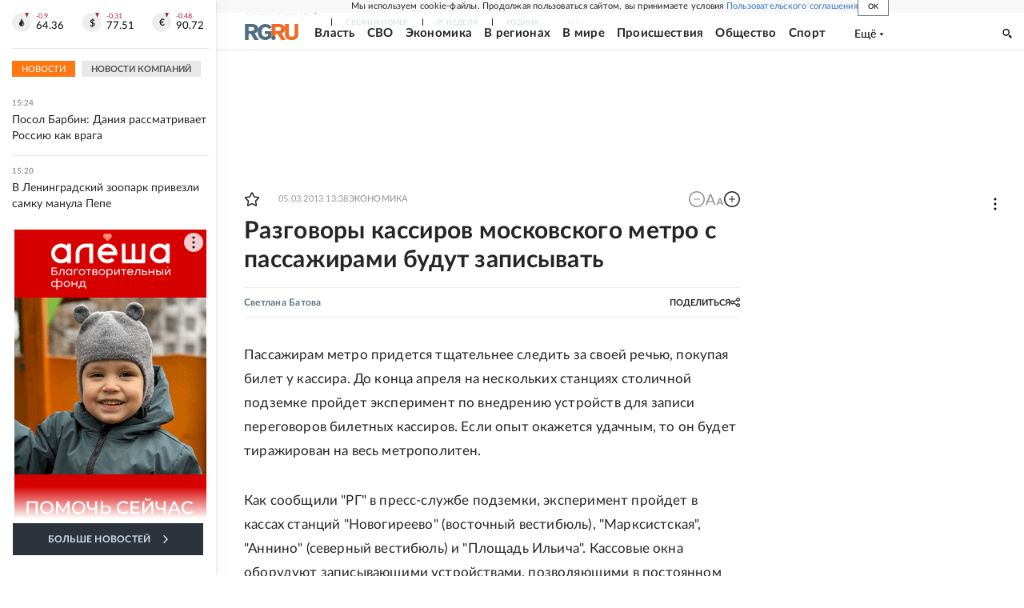

--- FILE ---
content_type: text/html
request_url: https://tns-counter.ru/nc01a**R%3Eundefined*rg_ru/ru/UTF-8/tmsec=mx3_rg_ru/44762888***
body_size: 17
content:
E5CE73186972173BG1769084731:E5CE73186972173BG1769084731